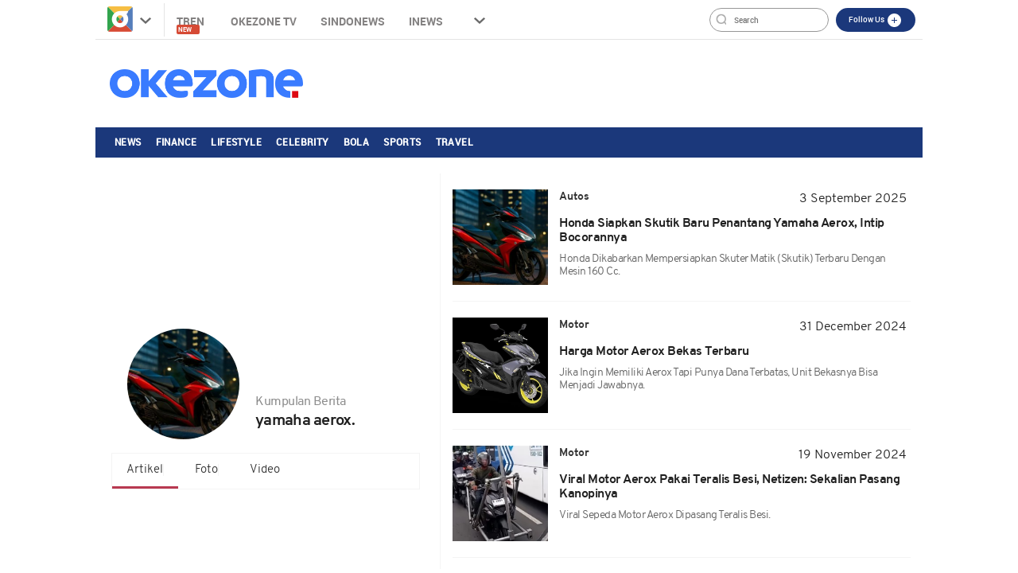

--- FILE ---
content_type: text/html; charset=utf-8
request_url: https://www.google.com/recaptcha/api2/aframe
body_size: 267
content:
<!DOCTYPE HTML><html><head><meta http-equiv="content-type" content="text/html; charset=UTF-8"></head><body><script nonce="f1IySL5MJRWDgzr79GrbLg">/** Anti-fraud and anti-abuse applications only. See google.com/recaptcha */ try{var clients={'sodar':'https://pagead2.googlesyndication.com/pagead/sodar?'};window.addEventListener("message",function(a){try{if(a.source===window.parent){var b=JSON.parse(a.data);var c=clients[b['id']];if(c){var d=document.createElement('img');d.src=c+b['params']+'&rc='+(localStorage.getItem("rc::a")?sessionStorage.getItem("rc::b"):"");window.document.body.appendChild(d);sessionStorage.setItem("rc::e",parseInt(sessionStorage.getItem("rc::e")||0)+1);localStorage.setItem("rc::h",'1768922120828');}}}catch(b){}});window.parent.postMessage("_grecaptcha_ready", "*");}catch(b){}</script></body></html>

--- FILE ---
content_type: application/javascript; charset=utf-8
request_url: https://fundingchoicesmessages.google.com/f/AGSKWxU1OGjaqFVEdWb2FTLslQSKUgv6r7-tFlbxp0y4l7C38L8NEZ-ZfP3IhF9HwiMUqepBqCwNJKqN4jTLyRTqwvNx5lPN2vgWBV5434oe5Pie4cVPCAe1O3mWGuUVN0IPqASR8Qyn3A==?fccs=W251bGwsbnVsbCxudWxsLG51bGwsbnVsbCxudWxsLFsxNzY4OTIyMTIxLDEwMzAwMDAwMF0sbnVsbCxudWxsLG51bGwsW251bGwsWzcsMTAsNl0sbnVsbCxudWxsLG51bGwsbnVsbCxudWxsLG51bGwsbnVsbCxudWxsLG51bGwsMV0sImh0dHBzOi8vd3d3Lm9rZXpvbmUuY29tL3RhZy95YW1haGEtYWVyb3giLG51bGwsW1s4LCJNOWxrelVhWkRzZyJdLFs5LCJlbi1VUyJdLFsxNiwiWzEsMSwxXSJdLFsxOSwiMiJdLFsyNCwiIl0sWzI5LCJmYWxzZSJdXV0
body_size: 135
content:
if (typeof __googlefc.fcKernelManager.run === 'function') {"use strict";this.default_ContributorServingResponseClientJs=this.default_ContributorServingResponseClientJs||{};(function(_){var window=this;
try{
var np=function(a){this.A=_.t(a)};_.u(np,_.J);var op=function(a){this.A=_.t(a)};_.u(op,_.J);op.prototype.getWhitelistStatus=function(){return _.F(this,2)};var pp=function(a){this.A=_.t(a)};_.u(pp,_.J);var qp=_.Zc(pp),rp=function(a,b,c){this.B=a;this.j=_.A(b,np,1);this.l=_.A(b,_.Nk,3);this.F=_.A(b,op,4);a=this.B.location.hostname;this.D=_.Dg(this.j,2)&&_.O(this.j,2)!==""?_.O(this.j,2):a;a=new _.Og(_.Ok(this.l));this.C=new _.bh(_.q.document,this.D,a);this.console=null;this.o=new _.jp(this.B,c,a)};
rp.prototype.run=function(){if(_.O(this.j,3)){var a=this.C,b=_.O(this.j,3),c=_.dh(a),d=new _.Ug;b=_.fg(d,1,b);c=_.C(c,1,b);_.hh(a,c)}else _.eh(this.C,"FCNEC");_.lp(this.o,_.A(this.l,_.Ae,1),this.l.getDefaultConsentRevocationText(),this.l.getDefaultConsentRevocationCloseText(),this.l.getDefaultConsentRevocationAttestationText(),this.D);_.mp(this.o,_.F(this.F,1),this.F.getWhitelistStatus());var e;a=(e=this.B.googlefc)==null?void 0:e.__executeManualDeployment;a!==void 0&&typeof a==="function"&&_.Qo(this.o.G,
"manualDeploymentApi")};var sp=function(){};sp.prototype.run=function(a,b,c){var d;return _.v(function(e){d=qp(b);(new rp(a,d,c)).run();return e.return({})})};_.Rk(7,new sp);
}catch(e){_._DumpException(e)}
}).call(this,this.default_ContributorServingResponseClientJs);
// Google Inc.

//# sourceURL=/_/mss/boq-content-ads-contributor/_/js/k=boq-content-ads-contributor.ContributorServingResponseClientJs.en_US.M9lkzUaZDsg.es5.O/d=1/exm=ad_blocking_detection_executable,kernel_loader,loader_js_executable,web_iab_us_states_signal_executable/ed=1/rs=AJlcJMzanTQvnnVdXXtZinnKRQ21NfsPog/m=cookie_refresh_executable
__googlefc.fcKernelManager.run('\x5b\x5b\x5b7,\x22\x5b\x5bnull,\\\x22okezone.com\\\x22,\\\x22AKsRol-ZhVztkrfvvGSv5IXTwVvg9uatb_PjkZq3iShdZo34ri0tPBDRvh9QOkJxhTCf4x-UH49r3fjCV60WD0vDdQeHKYpoPVCBwNRQycptrERnt_uggB7-mII2OBa0I4eBRwPUf8pUeNJm_pkZaNGpyKrWnefMoA\\\\u003d\\\\u003d\\\x22\x5d,null,\x5b\x5bnull,null,null,\\\x22https:\/\/fundingchoicesmessages.google.com\/f\/AGSKWxWdPIcK4q2W0IZFWsnAgUbfTHofHQ4maMQIWh_1Z2o1RxxYM-xbm4MKbFyEymfg4VJN_RqjOYSFHKR-GkIEzLIIWljylMBPJepGxc_q_T8RIusj4wFUE5YY1S4eC68xAJJaHgX6Tg\\\\u003d\\\\u003d\\\x22\x5d,null,null,\x5bnull,null,null,\\\x22https:\/\/fundingchoicesmessages.google.com\/el\/AGSKWxUpCZfUcZs6pEEoOBaJNyyNUgBToHvbKOcIyduBLJHmLi4PX4ElhDBVcIcWJEjqSUwIcRgX_Iryw24w-muygy3CkmI2_FZWfhyJhOrtDBnA_fiUsVQa5dJF-aTSBVWsPKi8cOLvMw\\\\u003d\\\\u003d\\\x22\x5d,null,\x5bnull,\x5b7,10,6\x5d,null,null,null,null,null,null,null,null,null,1\x5d\x5d,\x5b3,1\x5d\x5d\x22\x5d\x5d,\x5bnull,null,null,\x22https:\/\/fundingchoicesmessages.google.com\/f\/AGSKWxVdENrPPgx9QnAQVBzibHpTZ214-e3c_yGuun5zwrrgjq4PmaI5F8Nr3NEhhhIH85cvkUaSjaveVXxnUhyRUjA-TcK-jYeTRU9Z6Bn8NUBQp3gw4uo347-7IVMS5QEUEYbJX59lPg\\u003d\\u003d\x22\x5d\x5d');}

--- FILE ---
content_type: application/javascript; charset=utf-8
request_url: https://fundingchoicesmessages.google.com/f/AGSKWxW9tHhWGhKPiZ5QFCPWQw1PIILT-jWz8U4tBZaQPwttZHBFB4AdTby9zdb_w7QFCsydDePI843eRbE34i9_D4z3_BQFg-Bb7TUAhyKm3tnj6FRPKZMXsgjvf7vEyzqPuc1n6QxZrKe_DPRP5ecaPYUnCNQ8XWmx5_JoVrhQpDU0fhSYnIU9vtJor3RL/_/adsquare..lazyload-ad-/affiliates/contextual./inline_ad./adiframem1.
body_size: -1290
content:
window['2e5c59ed-80d1-44fb-9a84-7e46227dab9a'] = true;

--- FILE ---
content_type: application/javascript; charset=UTF-8
request_url: https://www.okezone.com/cdn-cgi/challenge-platform/h/b/scripts/jsd/d251aa49a8a3/main.js?
body_size: 8540
content:
window._cf_chl_opt={AKGCx8:'b'};~function(H6,uh,ux,uj,uX,up,uR,uT,H0,H2){H6=o,function(B,O,Hl,H5,H,z){for(Hl={B:201,O:325,H:330,z:310,I:283,m:323,Z:360,G:342},H5=o,H=B();!![];)try{if(z=-parseInt(H5(Hl.B))/1+parseInt(H5(Hl.O))/2+-parseInt(H5(Hl.H))/3+parseInt(H5(Hl.z))/4+-parseInt(H5(Hl.I))/5+-parseInt(H5(Hl.m))/6*(parseInt(H5(Hl.Z))/7)+parseInt(H5(Hl.G))/8,z===O)break;else H.push(H.shift())}catch(I){H.push(H.shift())}}(Y,206387),uh=this||self,ux=uh[H6(208)],uj=null,uX=uQ(),up={},up[H6(313)]='o',up[H6(318)]='s',up[H6(290)]='u',up[H6(292)]='z',up[H6(197)]='n',up[H6(198)]='I',up[H6(349)]='b',uR=up,uh[H6(338)]=function(B,O,H,z,zL,zE,zn,HM,I,G,i,P,M,g,C){if(zL={B:357,O:312,H:213,z:202,I:265,m:273,Z:340,G:273,e:340,i:321,P:250,M:341,g:195,C:207,D:319,W:144,U:235},zE={B:163,O:324,H:238,z:369,I:341,m:207,Z:252,G:276,e:281,i:332,P:160,M:251,g:262,C:367,D:192,W:368,U:345,n:152,E:355,L:145,c:374},zn={B:362,O:296,H:181,z:156},HM=H6,I={'VqYgd':HM(zL.B),'OudcF':function(D,W){return D<W},'BOFXh':function(D,W){return D===W},'jaQFC':function(D,W,U){return D(W,U)},'LxVrO':function(D,W){return D+W}},null===O||void 0===O)return z;for(G=ua(O),B[HM(zL.O)][HM(zL.H)]&&(G=G[HM(zL.z)](B[HM(zL.O)][HM(zL.H)](O))),G=B[HM(zL.I)][HM(zL.m)]&&B[HM(zL.Z)]?B[HM(zL.I)][HM(zL.G)](new B[(HM(zL.e))](G)):function(D,HC,E,L,K,J,A,x,W){if(HC=HM,HC(zE.B)!==HC(zE.O)){for(D[HC(zE.H)](),W=0;I[HC(zE.z)](W,D[HC(zE.I)]);I[HC(zE.m)](D[W],D[W+1])?D[HC(zE.Z)](W+1,1):W+=1);return D}else for(E=HC(zE.G)[HC(zE.e)]('|'),L=0;!![];){switch(E[L++]){case'0':K=G(x,x,'',K);continue;case'1':K={};continue;case'2':A[HC(zE.i)]='-1';continue;case'3':M[HC(zE.P)][HC(zE.M)](A);continue;case'4':K=P(x,A[I[HC(zE.g)]],'d.',K);continue;case'5':A[HC(zE.C)]=HC(zE.D);continue;case'6':G[HC(zE.P)][HC(zE.W)](A);continue;case'7':return J={},J.r=K,J.e=null,J;case'8':A=Z[HC(zE.U)](HC(zE.n));continue;case'9':x=A[HC(zE.E)];continue;case'10':K=i(x,x[HC(zE.L)]||x[HC(zE.c)],'n.',K);continue}break}}(G),i='nAsAaAb'.split('A'),i=i[HM(zL.i)][HM(zL.P)](i),P=0;P<G[HM(zL.M)];M=G[P],g=uV(B,O,M),i(g)?(C='s'===g&&!B[HM(zL.g)](O[M]),I[HM(zL.C)](HM(zL.D),H+M)?Z(H+M,g):C||I[HM(zL.W)](Z,H+M,O[M])):Z(I[HM(zL.U)](H,M),g),P++);return z;function Z(D,W,Hg){Hg=HM,Object[Hg(zn.B)][Hg(zn.O)][Hg(zn.H)](z,W)||(z[W]=[]),z[W][Hg(zn.z)](D)}},uT=H6(366)[H6(281)](';'),H0=uT[H6(321)][H6(250)](uT),uh[H6(180)]=function(O,H,zA,HD,z,I,m,Z,G,i){for(zA={B:343,O:243,H:335,z:370,I:343,m:341,Z:341,G:243,e:359,i:156,P:335,M:246},HD=H6,z={},z[HD(zA.B)]=function(P,M){return P<M},z[HD(zA.O)]=function(P,M){return P===M},z[HD(zA.H)]=function(P,M){return P+M},I=z,m=Object[HD(zA.z)](H),Z=0;I[HD(zA.I)](Z,m[HD(zA.m)]);Z++)if(G=m[Z],G==='f'&&(G='N'),O[G]){for(i=0;i<H[m[Z]][HD(zA.Z)];I[HD(zA.G)](-1,O[G][HD(zA.e)](H[m[Z]][i]))&&(H0(H[m[Z]][i])||O[G][HD(zA.i)](I[HD(zA.P)]('o.',H[m[Z]][i]))),i++);}else O[G]=H[m[Z]][HD(zA.M)](function(P){return'o.'+P})},H2=function(Ie,IG,IZ,II,HU,O,H,z,I){return Ie={B:351,O:158,H:150,z:304,I:363,m:305},IG={B:179,O:354,H:316,z:189,I:350,m:272,Z:245,G:190,e:293,i:316,P:161,M:156,g:316,C:331,D:316,W:166,U:188,n:147,E:316,L:337,c:229,k:210,K:320,J:288,A:328,l:316},IZ={B:333,O:170,H:341,z:346,I:228,m:228},II={B:341,O:328,H:362,z:296,I:181,m:256,Z:193,G:281,e:344,i:316,P:362,M:296,g:236,C:280,D:151,W:156,U:278,n:151,E:169,L:236,c:237,k:157,K:316,J:165,A:234,l:186,h:362,x:354,j:236,S:151,F:211,f:236,s:240,v:244,y:190,N:236,Q:244,X:214,d:270,R:156,b:230,V:156,a:339,T:161,Y0:210},HU=H6,O={'BGvqt':HU(Ie.B),'NFhUu':function(m,Z){return m+Z},'QWzEO':function(m,Z){return Z==m},'zZQHt':function(m,Z){return m<Z},'ciXOD':function(m,Z){return m-Z},'IDuih':function(m,Z){return m|Z},'XRFse':function(m,Z){return m(Z)},'psVVn':function(m,Z){return Z|m},'ErXVN':function(m,Z){return Z==m},'GGtvZ':function(m,Z){return m<Z},'ixPjd':function(m,Z){return Z==m},'bFFZm':function(m,Z){return m-Z},'zuqTI':function(m,Z){return m>Z},'jXkZJ':function(m,Z){return m(Z)},'jzRbb':function(m,Z){return Z|m},'xCGKW':function(m,Z){return m<<Z},'oNEXm':function(m,Z){return Z&m},'niMWS':function(m,Z){return Z&m},'Mckhj':function(m,Z){return m==Z},'ndCtq':function(m,Z){return Z&m},'pSqSj':function(m,Z){return m(Z)},'agDVN':function(m,Z){return m(Z)},'cWjBL':HU(Ie.O),'wqWoc':function(m,Z){return m(Z)},'GDjkh':function(m,Z){return m!=Z},'XiaJx':function(m,Z){return m===Z},'skTky':HU(Ie.H),'mVHCz':HU(Ie.z),'gQdTo':function(m,Z){return Z*m},'iSbzb':function(m,Z){return Z!=m},'ueMSu':function(m,Z){return m!=Z},'dfYMZ':function(m,Z){return m&Z},'FeFue':function(m,Z){return m==Z},'LIePC':function(m,Z){return m<Z},'sbfdJ':function(m,Z){return m-Z},'uizZM':function(m,Z){return m==Z},'qEdIa':function(m,Z){return m+Z}},H=String[HU(Ie.I)],z={'h':function(m,IH){return IH={B:315,O:328},null==m?'':z.g(m,6,function(Z,Hn){return Hn=o,O[Hn(IH.B)][Hn(IH.O)](Z)})},'g':function(Z,G,i,HE,P,M,C,D,W,U,E,L,K,J,A,x,j,S,F,s){if(HE=HU,null==Z)return'';for(M={},C={},D='',W=2,U=3,E=2,L=[],K=0,J=0,A=0;A<Z[HE(II.B)];A+=1)if(x=Z[HE(II.O)](A),Object[HE(II.H)][HE(II.z)][HE(II.I)](M,x)||(M[x]=U++,C[x]=!0),j=O[HE(II.m)](D,x),Object[HE(II.H)][HE(II.z)][HE(II.I)](M,j))D=j;else for(S=HE(II.Z)[HE(II.G)]('|'),F=0;!![];){switch(S[F++]){case'0':W--;continue;case'1':O[HE(II.e)](0,W)&&(W=Math[HE(II.i)](2,E),E++);continue;case'2':M[j]=U++;continue;case'3':D=String(x);continue;case'4':if(Object[HE(II.P)][HE(II.M)][HE(II.I)](C,D)){if(256>D[HE(II.g)](0)){for(P=0;O[HE(II.C)](P,E);K<<=1,J==O[HE(II.D)](G,1)?(J=0,L[HE(II.W)](i(K)),K=0):J++,P++);for(s=D[HE(II.g)](0),P=0;8>P;K=O[HE(II.U)](K<<1.76,s&1.19),J==O[HE(II.n)](G,1)?(J=0,L[HE(II.W)](i(K)),K=0):J++,s>>=1,P++);}else{for(s=1,P=0;P<E;K=s|K<<1,G-1==J?(J=0,L[HE(II.W)](O[HE(II.E)](i,K)),K=0):J++,s=0,P++);for(s=D[HE(II.L)](0),P=0;16>P;K=O[HE(II.c)](K<<1.13,s&1.8),O[HE(II.e)](J,G-1)?(J=0,L[HE(II.W)](i(K)),K=0):J++,s>>=1,P++);}W--,O[HE(II.k)](0,W)&&(W=Math[HE(II.K)](2,E),E++),delete C[D]}else for(s=M[D],P=0;O[HE(II.J)](P,E);K=s&1.67|K<<1.22,O[HE(II.A)](J,O[HE(II.l)](G,1))?(J=0,L[HE(II.W)](i(K)),K=0):J++,s>>=1,P++);continue}break}if(''!==D){if(Object[HE(II.h)][HE(II.z)][HE(II.I)](C,D)){if(O[HE(II.x)](256,D[HE(II.j)](0))){for(P=0;O[HE(II.J)](P,E);K<<=1,O[HE(II.k)](J,O[HE(II.S)](G,1))?(J=0,L[HE(II.W)](O[HE(II.F)](i,K)),K=0):J++,P++);for(s=D[HE(II.f)](0),P=0;8>P;K=O[HE(II.s)](O[HE(II.v)](K,1),O[HE(II.y)](s,1)),J==G-1?(J=0,L[HE(II.W)](i(K)),K=0):J++,s>>=1,P++);}else{for(s=1,P=0;P<E;K=s|K<<1.54,J==O[HE(II.l)](G,1)?(J=0,L[HE(II.W)](i(K)),K=0):J++,s=0,P++);for(s=D[HE(II.N)](0),P=0;16>P;K=s&1.71|K<<1.1,J==G-1?(J=0,L[HE(II.W)](i(K)),K=0):J++,s>>=1,P++);}W--,W==0&&(W=Math[HE(II.K)](2,E),E++),delete C[D]}else for(s=M[D],P=0;O[HE(II.J)](P,E);K=O[HE(II.Q)](K,1)|O[HE(II.X)](s,1),O[HE(II.d)](J,G-1)?(J=0,L[HE(II.R)](i(K)),K=0):J++,s>>=1,P++);W--,0==W&&E++}for(s=2,P=0;P<E;K=K<<1|O[HE(II.b)](s,1),J==G-1?(J=0,L[HE(II.V)](O[HE(II.a)](i,K)),K=0):J++,s>>=1,P++);for(;;)if(K<<=1,G-1==J){L[HE(II.V)](O[HE(II.T)](i,K));break}else J++;return L[HE(II.Y0)]('')},'j':function(m,Im,HL){if(Im={B:236},HL=HU,HL(IZ.B)!==O[HL(IZ.O)])return null==m?'':''==m?null:z.i(m[HL(IZ.H)],32768,function(Z,Hc){return Hc=HL,m[Hc(Im.B)](Z)});else if(HL(IZ.z)==typeof H[HL(IZ.I)])return I[HL(IZ.m)](function(){}),'p'},'i':function(Z,G,i,Hk,P,M,C,D,W,U,E,L,K,J,A,x,S,j){for(Hk=HU,P=[],M=4,C=4,D=3,W=[],L=O[Hk(IG.B)](i,0),K=G,J=1,U=0;O[Hk(IG.O)](3,U);P[U]=U,U+=1);for(A=0,x=Math[Hk(IG.H)](2,2),E=1;O[Hk(IG.z)](E,x);)if(O[Hk(IG.I)](O[Hk(IG.m)],O[Hk(IG.Z)]))return'i';else j=K&L,K>>=1,0==K&&(K=G,L=i(J++)),A|=(0<j?1:0)*E,E<<=1;switch(A){case 0:for(A=0,x=Math[Hk(IG.H)](2,8),E=1;x!=E;j=O[Hk(IG.G)](L,K),K>>=1,K==0&&(K=G,L=i(J++)),A|=O[Hk(IG.e)](0<j?1:0,E),E<<=1);S=H(A);break;case 1:for(A=0,x=Math[Hk(IG.i)](2,16),E=1;O[Hk(IG.z)](E,x);j=L&K,K>>=1,0==K&&(K=G,L=O[Hk(IG.P)](i,J++)),A|=O[Hk(IG.e)](0<j?1:0,E),E<<=1);S=H(A);break;case 2:return''}for(U=P[3]=S,W[Hk(IG.M)](S);;){if(O[Hk(IG.O)](J,Z))return'';for(A=0,x=Math[Hk(IG.g)](2,D),E=1;O[Hk(IG.C)](E,x);j=L&K,K>>=1,0==K&&(K=G,L=i(J++)),A|=E*(0<j?1:0),E<<=1);switch(S=A){case 0:for(A=0,x=Math[Hk(IG.D)](2,8),E=1;O[Hk(IG.W)](E,x);j=O[Hk(IG.U)](L,K),K>>=1,O[Hk(IG.n)](0,K)&&(K=G,L=O[Hk(IG.P)](i,J++)),A|=E*(0<j?1:0),E<<=1);P[C++]=H(A),S=C-1,M--;break;case 1:for(A=0,x=Math[Hk(IG.E)](2,16),E=1;E!=x;j=K&L,K>>=1,K==0&&(K=G,L=i(J++)),A|=(O[Hk(IG.L)](0,j)?1:0)*E,E<<=1);P[C++]=H(A),S=O[Hk(IG.c)](C,1),M--;break;case 2:return W[Hk(IG.k)]('')}if(O[Hk(IG.K)](0,M)&&(M=Math[Hk(IG.E)](2,D),D++),P[S])S=P[S];else if(S===C)S=O[Hk(IG.J)](U,U[Hk(IG.A)](0));else return null;W[Hk(IG.M)](S),P[C++]=U+S[Hk(IG.A)](0),M--,U=S,0==M&&(M=Math[Hk(IG.l)](2,D),D++)}}},I={},I[HU(Ie.m)]=z.h,I}(),H3();function uN(B,O,z5,z4,z3,z2,HH,H,z,I,m){z5={B:314,O:303,H:326,z:327,I:329,m:257,Z:300,G:155,e:187,i:220,P:264,M:261,g:253,C:291,D:138,W:206,U:171,n:264,E:217,L:175,c:232,k:221,K:358,J:347,A:307,l:249,h:249,x:371,j:249,S:371,F:295,f:305,s:224},z4={B:277},z3={B:174,O:174,H:248,z:269,I:314,m:204,Z:241,G:233,e:194,i:362,P:227,M:181,g:359,C:299},z2={B:334,O:311,H:196,z:221,I:232,m:294,Z:298,G:308,e:176,i:167,P:294,M:140,g:218,C:176,D:167,W:259,U:348,n:140},HH=H6,H={'aFTFm':HH(z5.B),'jzuug':HH(z5.O),'CXZoX':HH(z5.H),'eGYCu':function(Z,G){return Z(G)},'xWMgT':function(Z,G){return Z instanceof G},'WxKiz':function(Z,G){return Z<G},'CIAPu':HH(z5.z),'cqnrj':function(Z,G){return Z<G},'soeRG':HH(z5.I),'sPOMs':HH(z5.m),'CuxoK':function(Z,G){return Z+G},'nOHbF':function(Z,G){return Z+G},'teVkV':HH(z5.Z),'GvMdD':HH(z5.G)},z=uh[HH(z5.e)],console[HH(z5.i)](uh[HH(z5.P)]),I=new uh[(HH(z5.M))](),I[HH(z5.g)](HH(z5.C),H[HH(z5.D)](H[HH(z5.W)](H[HH(z5.U)],uh[HH(z5.n)][HH(z5.E)])+H[HH(z5.L)],z.r)),z[HH(z5.c)]&&(I[HH(z5.k)]=5e3,I[HH(z5.K)]=function(HI,G,e){if(HI=HH,HI(z2.B)!==H[HI(z2.O)])H[HI(z2.H)](O,HI(z2.z));else{if(!G[HI(z2.I)])return;e===H[HI(z2.m)]?(G={},G[HI(z2.Z)]=H[HI(z2.G)],G[HI(z2.e)]=W.r,G[HI(z2.i)]=H[HI(z2.P)],D[HI(z2.M)][HI(z2.g)](G,'*')):(e={},e[HI(z2.Z)]=H[HI(z2.G)],e[HI(z2.C)]=n.r,e[HI(z2.D)]=HI(z2.W),e[HI(z2.U)]=E,U[HI(z2.n)][HI(z2.g)](e,'*'))}}),I[HH(z5.J)]=function(Hm){if(Hm=HH,Hm(z3.B)===Hm(z3.O))I[Hm(z3.H)]>=200&&H[Hm(z3.z)](I[Hm(z3.H)],300)?O(Hm(z3.I)):O(H[Hm(z3.m)]+I[Hm(z3.H)]);else return H[Hm(z3.Z)](I,m[Hm(z3.G)])&&H[Hm(z3.e)](0,Z[Hm(z3.G)][Hm(z3.i)][Hm(z3.P)][Hm(z3.M)](G)[Hm(z3.g)](H[Hm(z3.C)]))},I[HH(z5.A)]=function(Hw){Hw=HH,O(H[Hw(z4.B)])},m={'t':uv(),'lhr':ux[HH(z5.l)]&&ux[HH(z5.h)][HH(z5.x)]?ux[HH(z5.j)][HH(z5.S)]:'','api':z[HH(z5.c)]?!![]:![],'c':uF(),'payload':B},I[HH(z5.F)](H2[HH(z5.f)](JSON[HH(z5.s)](m)))}function uF(){return uq()!==null}function uy(HR,Hu,B,O,H,z){return HR={B:177,O:352,H:219,z:184,I:268},Hu=H6,B={'WLpSn':function(I){return I()},'wObNx':function(I,m){return I>m},'ZRUjD':function(I,m){return I-m}},O=3600,H=B[Hu(HR.B)](uv),z=Math[Hu(HR.O)](Date[Hu(HR.H)]()/1e3),B[Hu(HR.z)](B[Hu(HR.I)](z,H),O)?![]:!![]}function uV(B,O,H,zM,Hr,z,I,m){z=(zM={B:346,O:372,H:260,z:362,I:296,m:181,Z:236,G:247,e:285,i:156,P:271,M:156,g:141,C:322,D:156,W:236,U:316,n:156,E:172,L:313,c:346,k:228,K:228,J:265,A:255,l:265,h:139,x:183,j:212,S:258},Hr=H6,{'YjYDg':function(Z,G){return Z<G},'AQhBr':function(Z,G){return Z-G},'EpEyZ':function(Z,G){return Z>G},'Uykgi':function(Z,G){return Z(G)},'SpTbv':function(Z,G){return Z==G},'COYIT':function(Z,G){return G==Z},'GKdTy':function(Z,G){return Z===G},'fNukU':function(Z,G){return Z===G},'QFAfR':Hr(zM.B),'epyRv':function(Z,G,e){return Z(G,e)}});try{if(Hr(zM.O)===Hr(zM.H)){if(YX[Hr(zM.z)][Hr(zM.I)][Hr(zM.m)](Yd,Yp)){if(256>Bg[Hr(zM.Z)](0)){for(OJ=0;z[Hr(zM.G)](OA,Ol);Ox<<=1,Oj==z[Hr(zM.e)](OS,1)?(Oq=0,OF[Hr(zM.i)](Of(Os)),Ov=0):Oy++,Oh++);for(ON=OQ[Hr(zM.Z)](0),OX=0;z[Hr(zM.P)](8,Od);OR=Ob<<1.38|OV&1.55,Oa==OT-1?(u0=0,u1[Hr(zM.M)](z[Hr(zM.g)](u2,u3)),u4=0):u5++,u6>>=1,Op++);}else{for(u7=1,u8=0;u9<uY;uB=uO<<1.03|uu,z[Hr(zM.C)](uH,z[Hr(zM.e)](uz,1))?(uI=0,um[Hr(zM.D)](uw(uZ)),uG=0):ue++,ui=0,uo++);for(ut=ur[Hr(zM.W)](0),uP=0;16>uM;uC=uD<<1|1.89&uW,un-1==uU?(uE=0,uL[Hr(zM.i)](uc(uk)),uK=0):uJ++,uA>>=1,ug++);}OW--,0==OU&&(On=OE[Hr(zM.U)](2,OL),Oc++),delete Ok[OK]}else for(B6=B7[B8],B9=0;BY<Bo;BO=Bu<<1|1.18&BH,BI-1==Bz?(Bm=0,Bw[Hr(zM.n)](BZ(BG)),Be=0):Bi++,Bt>>=1,BB++);Br--,BP==0&&BM++}else I=O[H]}catch(G){return'i'}if(I==null)return void 0===I?'u':'x';if(z[Hr(zM.E)](Hr(zM.L),typeof I))try{if(z[Hr(zM.E)](Hr(zM.c),typeof I[Hr(zM.k)]))return I[Hr(zM.K)](function(){}),'p'}catch(e){}return B[Hr(zM.J)][Hr(zM.A)](I)?'a':I===B[Hr(zM.l)]?'D':z[Hr(zM.h)](!0,I)?'T':z[Hr(zM.x)](!1,I)?'F':(m=typeof I,z[Hr(zM.E)](z[Hr(zM.j)],m)?z[Hr(zM.S)](ub,B,I)?'N':'f':uR[m]||'?')}function uq(Hq,H9,O,H,z,I,m,Z){for(Hq={B:301,O:302,H:281,z:187,I:301,m:197},H9=H6,O={},O[H9(Hq.B)]=function(G,e){return G!==e},H=O,z=H9(Hq.O)[H9(Hq.H)]('|'),I=0;!![];){switch(z[I++]){case'0':m=uh[H9(Hq.z)];continue;case'1':if(H[H9(Hq.I)](typeof Z,H9(Hq.m))||Z<30)return null;continue;case'2':Z=m.i;continue;case'3':if(!m)return null;continue;case'4':return Z}break}}function H4(z,I,ID,HA,m,Z,G,e){if(ID={B:153,O:364,H:143,z:303,I:306,m:259,Z:232,G:200,e:314,i:298,P:303,M:176,g:167,C:314,D:140,W:218,U:143,n:306,E:348,L:218},HA=H6,m={},m[HA(ID.B)]=HA(ID.O),m[HA(ID.H)]=HA(ID.z),m[HA(ID.I)]=HA(ID.m),Z=m,!z[HA(ID.Z)]){if(Z[HA(ID.B)]===HA(ID.G))G();else return}I===HA(ID.e)?(G={},G[HA(ID.i)]=HA(ID.P),G[HA(ID.M)]=z.r,G[HA(ID.g)]=HA(ID.C),uh[HA(ID.D)][HA(ID.W)](G,'*')):(e={},e[HA(ID.i)]=Z[HA(ID.U)],e[HA(ID.M)]=z.r,e[HA(ID.g)]=Z[HA(ID.n)],e[HA(ID.E)]=I,uh[HA(ID.D)][HA(ID.L)](e,'*'))}function uf(Hs,Hf,HY,O,H,z){if(Hs={B:279,O:267},Hf={B:279,O:361},HY=H6,O={},O[HY(Hs.B)]=HY(Hs.O),H=O,z=uq(),null===z)return;uj=(uj&&clearTimeout(uj),setTimeout(function(Ho){if(Ho=HY,H[Ho(Hf.B)]!==H[Ho(Hf.B)])return z&&I[Ho(Hf.O)]?m[Ho(Hf.O)]():'';else uS()},1e3*z))}function ub(O,H,zz,Ht,z,I){return zz={B:146,O:297,H:327,z:233,I:233,m:362,Z:227,G:181,e:359,i:297},Ht=H6,z={},z[Ht(zz.B)]=function(m,Z){return m instanceof Z},z[Ht(zz.O)]=Ht(zz.H),I=z,I[Ht(zz.B)](H,O[Ht(zz.z)])&&0<O[Ht(zz.I)][Ht(zz.m)][Ht(zz.Z)][Ht(zz.G)](H)[Ht(zz.e)](I[Ht(zz.i)])}function uv(HQ,HO,B,O){return HQ={B:187,O:352,H:142},HO=H6,B={'PSUTI':function(H,z){return H(z)}},O=uh[HO(HQ.B)],Math[HO(HQ.O)](+B[HO(HQ.H)](atob,O.t))}function H1(zx,HW,H,z,I,m,Z,G){H=(zx={B:152,O:192,H:145,z:374,I:357,m:345,Z:365,G:367,e:317,i:332,P:160,M:368,g:355,C:225,D:231,W:222,U:168,n:336,E:160,L:251},HW=H6,{'qCHsD':HW(zx.B),'RVrky':HW(zx.O),'kqFVr':function(i,P,M,g,C){return i(P,M,g,C)},'Jvfqp':HW(zx.H),'UqNzB':HW(zx.z),'ldkdq':function(i,P,M,g,C){return i(P,M,g,C)},'wjpIr':HW(zx.I)});try{return z=ux[HW(zx.m)](H[HW(zx.Z)]),z[HW(zx.G)]=H[HW(zx.e)],z[HW(zx.i)]='-1',ux[HW(zx.P)][HW(zx.M)](z),I=z[HW(zx.g)],m={},m=pRIb1(I,I,'',m),m=H[HW(zx.C)](pRIb1,I,I[H[HW(zx.D)]]||I[H[HW(zx.W)]],'n.',m),m=H[HW(zx.U)](pRIb1,I,z[H[HW(zx.n)]],'d.',m),ux[HW(zx.E)][HW(zx.L)](z),Z={},Z.r=m,Z.e=null,Z}catch(i){return G={},G.r={},G.e=i,G}}function uQ(z6,HZ){return z6={B:361,O:361},HZ=H6,crypto&&crypto[HZ(z6.B)]?crypto[HZ(z6.O)]():''}function uS(B,Hj,Hx,H7,O,H){Hj={B:282,O:162},Hx={B:346},H7=H6,O={'QfPZt':function(z,I,m){return z(I,m)}},H=H1(),O[H7(Hj.B)](uN,H.r,function(z,H8){H8=H7,typeof B===H8(Hx.B)&&B(z),uf()}),H.e&&ud(H7(Hj.O),H.e)}function Y(IW){return IW='COYIT,/invisible/jsd,EIDkZ,GvMdD,sid,WLpSn,UsdJu,wqWoc,rxvNi8,call,AxiEZ,fNukU,wObNx,OMPHN,bFFZm,__CF$cv$params,dfYMZ,GDjkh,oNEXm,MoBsv,display: none,4|0|1|2|3,WxKiz,isNaN,eGYCu,number,bigint,HZhdl,REHIH,211309UQfzfY,concat,aUjz8,soeRG,errorInfoObject,nOHbF,BOFXh,document,getPrototypeOf,join,jXkZJ,QFAfR,getOwnPropertyNames,niMWS,zoFea,WFjdQ,AKGCx8,postMessage,now,log,timeout,UqNzB,AdeF3,stringify,kqFVr,WSyNu,toString,catch,sbfdJ,ndCtq,Jvfqp,api,Function,ixPjd,LxVrO,charCodeAt,psVVn,sort,Yrcvj,jzRbb,xWMgT,loading,ByNJW,xCGKW,mVHCz,map,YjYDg,status,location,bind,removeChild,splice,open,uMvwy,isArray,NFhUu,xhr-error,epyRv,error,zfKDM,XMLHttpRequest,VqYgd,addEventListener,_cf_chl_opt,Array,readyState,yIuzV,ZRUjD,cqnrj,Mckhj,EpEyZ,skTky,from,/b/ov1/0.8031703725932239:1768919243:fHdITqcSXG4lN_0KYTOiS2GYQzrk-E9kKGRBDVa8Bbg/,onreadystatechange,8|5|2|6|9|1|0|10|4|3|7,sPOMs,IDuih,UhKcj,zZQHt,split,QfPZt,815820MJoBQE,DOMContentLoaded,AQhBr,TYlZ6,CnwA5,qEdIa,eUmcL,undefined,POST,symbol,gQdTo,aFTFm,send,hasOwnProperty,zGjKt,source,CIAPu,/cdn-cgi/challenge-platform/h/,aaeOW,0|3|2|1|4,cloudflare-invisible,apEdX,mVZscHwtXwB,WmIPz,onerror,jzuug,yVyIX,726244ajXyDv,CXZoX,Object,object,success,BGvqt,pow,RVrky,string,d.cookie,uizZM,includes,SpTbv,3846BiZAow,SOgkF,205124TCcUCl,veCQf,[native code],charAt,http-code:,885531mjsWcm,iSbzb,tabIndex,AyeNv,bEUjx,lVLAv,wjpIr,LIePC,pRIb1,pSqSj,Set,length,7776216StSSTM,ylWUW,QWzEO,createElement,function,onload,detail,boolean,XiaJx,5n9Y8oybJk4FeS$AM0ONdpXq6mWhZHRL7jKtUEIxwgzCcsQ1G3Tr-2lVuPavB+Dif,floor,pkLOA2,zuqTI,contentWindow,SSTpq3,contentDocument,ontimeout,indexOf,4151fCfiYF,randomUUID,prototype,fromCharCode,DeVbA,qCHsD,_cf_chl_opt;JJgc4;PJAn2;kJOnV9;IWJi4;OHeaY1;DqMg0;FKmRv9;LpvFx1;cAdz2;PqBHf2;nFZCC5;ddwW5;pRIb1;rxvNi8;RrrrA2;erHi9,style,appendChild,OudcF,keys,href,OPakA,LRmiB4,navigator,random,CuxoK,GKdTy,parent,Uykgi,PSUTI,OLElH,jaQFC,clientInformation,WocVo,FeFue,apoUp,KPjvL,HmEkq,ciXOD,iframe,kanqz,JBxy9,/jsd/oneshot/d251aa49a8a3/0.8031703725932239:1768919243:fHdITqcSXG4lN_0KYTOiS2GYQzrk-E9kKGRBDVa8Bbg/,push,ErXVN,IEVuY,chctx,body,agDVN,error on cf_chl_props,MbQxY,jsd,GGtvZ,ueMSu,event,ldkdq,XRFse,cWjBL,teVkV'.split(','),Y=function(){return IW},Y()}function H3(IC,Ig,HK,B,O,H,z,I){if(IC={B:284,O:187,H:149,z:239,I:362,m:296,Z:181,G:156,e:148,i:266,P:242,M:263,g:191,C:275,D:275},Ig={B:266,O:242,H:275},HK=H6,B={'KPjvL':function(m,Z){return Z!==m},'apoUp':function(m){return m()},'MoBsv':HK(IC.B)},O=uh[HK(IC.O)],!O){if(B[HK(IC.H)](HK(IC.z),HK(IC.z)))e[HK(IC.I)][HK(IC.m)][HK(IC.Z)](i,P)||(M[g]=[]),C[D][HK(IC.G)](W);else return}if(!B[HK(IC.e)](uy))return;(H=![],z=function(){if(!H){if(H=!![],!uy())return;uS(function(Z){H4(O,Z)})}},ux[HK(IC.i)]!==HK(IC.P))?B[HK(IC.e)](z):uh[HK(IC.M)]?ux[HK(IC.M)](B[HK(IC.g)],z):(I=ux[HK(IC.C)]||function(){},ux[HK(IC.D)]=function(HJ){HJ=HK,I(),ux[HJ(Ig.B)]!==HJ(Ig.O)&&(ux[HJ(Ig.H)]=I,z())})}function us(O,Hy,HB,H,z){return Hy={B:216,O:375},HB=H6,H={},H[HB(Hy.B)]=function(I,m){return I<m},z=H,z[HB(Hy.B)](Math[HB(Hy.O)](),O)}function ud(z,I,zu,HG,m,Z,G,i,P,M,g,C,D,zO,zo,U,n){if(zu={B:300,O:274,H:164,z:223,I:286,m:215,Z:309,G:185,e:187,i:199,P:254,M:264,g:217,C:226,D:173,W:261,U:253,n:291,E:221,L:358,c:287,k:287,K:356,J:264,A:356,l:373,h:264,x:373,j:353,S:203,F:154,f:205,s:159,v:298,y:178,N:295,Q:305,X:275,d:275},HG=H6,m={'AxiEZ':function(W){return W()},'zoFea':function(W,U){return U!==W},'HZhdl':function(W,U){return W+U},'uMvwy':HG(zu.B),'WSyNu':HG(zu.O),'UsdJu':HG(zu.H)},!us(0))return![];G=(Z={},Z[HG(zu.z)]=z,Z[HG(zu.I)]=I,Z);try{m[HG(zu.m)](HG(zu.Z),HG(zu.G))?(i=uh[HG(zu.e)],P=m[HG(zu.i)](m[HG(zu.P)]+uh[HG(zu.M)][HG(zu.g)]+m[HG(zu.C)]+i.r,HG(zu.D)),M=new uh[(HG(zu.W))](),M[HG(zu.U)](HG(zu.n),P),M[HG(zu.E)]=2500,M[HG(zu.L)]=function(){},g={},g[HG(zu.c)]=uh[HG(zu.M)][HG(zu.k)],g[HG(zu.K)]=uh[HG(zu.J)][HG(zu.A)],g[HG(zu.l)]=uh[HG(zu.h)][HG(zu.x)],g[HG(zu.j)]=uh[HG(zu.h)][HG(zu.S)],g[HG(zu.F)]=uX,C=g,D={},D[HG(zu.f)]=G,D[HG(zu.s)]=C,D[HG(zu.v)]=m[HG(zu.y)],M[HG(zu.N)](H2[HG(zu.Q)](D))):(zO={B:289,O:266,H:242,z:275},zo={B:182},U={'eUmcL':function(E,He){return He=HG,m[He(zo.B)](E)}},n=m[HG(zu.X)]||function(){},Z[HG(zu.d)]=function(Hi){Hi=HG,U[Hi(zO.B)](n),n[Hi(zO.O)]!==Hi(zO.H)&&(C[Hi(zO.z)]=n,D())})}catch(U){}}function ua(B,zg,HP,O){for(zg={B:202,O:370,H:209},HP=H6,O=[];B!==null;O=O[HP(zg.B)](Object[HP(zg.O)](B)),B=Object[HP(zg.H)](B));return O}function o(B,O,u,H){return B=B-138,u=Y(),H=u[B],H}}()